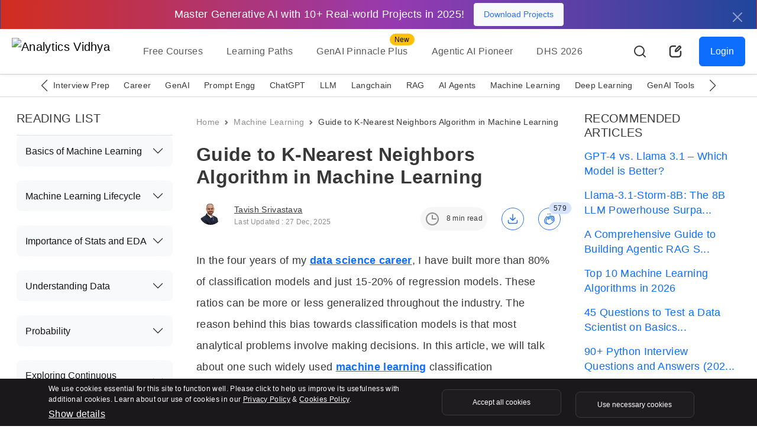

--- FILE ---
content_type: text/html; charset=UTF-8
request_url: https://www.analyticsvidhya.com/back-channel/get-claps.php
body_size: -648
content:
579